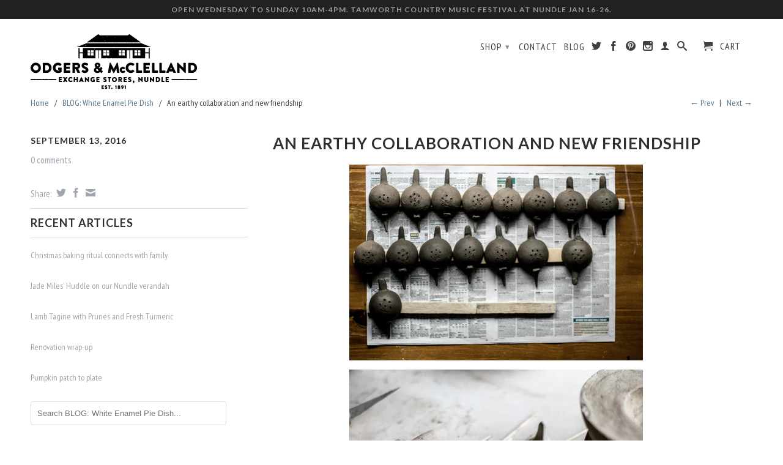

--- FILE ---
content_type: text/html; charset=utf-8
request_url: https://www.exchangestores.com.au/blogs/white-enamel-pie-dish/celebrating-the-ritual-of-tea-making
body_size: 15357
content:
<!DOCTYPE html>
<!--[if lt IE 7 ]><html class="ie ie6" lang="en"> <![endif]-->
<!--[if IE 7 ]><html class="ie ie7" lang="en"> <![endif]-->
<!--[if IE 8 ]><html class="ie ie8" lang="en"> <![endif]-->
<!--[if IE 9 ]><html class="ie ie9" lang="en"> <![endif]-->
<!--[if (gte IE 10)|!(IE)]><!--><html lang="en"> <!--<![endif]-->
  <head>
    <meta name="facebook-domain-verification" content="ncqi58v95mrec5b5cxcm88wkcaolh7" />
    <meta name="facebook-domain-verification" content="uzliqbfn93hyi4gac6hg009098joiu" />
    <meta charset="utf-8">
    <meta http-equiv="cleartype" content="on">
    <meta name="robots" content="index,follow">
      
           
    <title>An earthy collaboration and new friendship - Odgers and McClelland Exchange Stores</title>
    
    
      <meta name="description" content="Tamworth potter Sasha Jury-Radford sits at a table in her home studio, making the most of the natural light from the window, rolling, pressing, and carving chocolate coloured clay with earth stained hands into ceramic tea strainers. We joke that the upside-down mound shapes resemble tortoise shells, or, right side up, " />
    

    <!-- Custom Fonts -->
    <link href="//fonts.googleapis.com/css?family=.|Lato:light,normal,bold|Lato:light,normal,bold|PT+Sans+Narrow:light,normal,bold|PT+Sans+Narrow:light,normal,bold" rel="stylesheet" type="text/css" />

    

<meta name="author" content="Odgers and McClelland Exchange Stores">
<meta property="og:url" content="https://www.exchangestores.com.au/blogs/white-enamel-pie-dish/celebrating-the-ritual-of-tea-making">
<meta property="og:site_name" content="Odgers and McClelland Exchange Stores">


  <meta property="og:type" content="article">
  <meta property="og:title" content="An earthy collaboration and new friendship">
  
  
    
    
    
      <meta property="og:image" content="http://cdn.shopify.com/s/files/1/0891/3558/files/Spring2016_Sasha_Jury-Radford1_large.jpg?v=1473814093">
      <meta property="og:image:secure_url" content="https://cdn.shopify.com/s/files/1/0891/3558/files/Spring2016_Sasha_Jury-Radford1_large.jpg?v=1473814093">
    
  


  <meta property="og:description" content="Tamworth potter Sasha Jury-Radford sits at a table in her home studio, making the most of the natural light from the window, rolling, pressing, and carving chocolate coloured clay with earth stained hands into ceramic tea strainers. We joke that the upside-down mound shapes resemble tortoise shells, or, right side up, ">





  <meta name="twitter:site" content="@shopify">


  <meta name="twitter:card" content="summary">
  <meta name="twitter:title" content="An earthy collaboration and new friendship">
  <meta name="twitter:description" content="


Tamworth potter Sasha Jury-Radford sits at a table in her home studio, making the most of the natural light from the window, rolling, pressing, and carving chocolate coloured clay with earth stained hands into ceramic tea strainers. We joke that the upside-down mound shapes resemble tortoise shells, or, right side up, a squadron of planes about to take off. Sasha and I met when she contacted the store to order Robert Gordon organic swatch mugs. I had admired Sasha&#39;s work for some time, but this was our first opportunity to talk. When I delivered Sasha&#39;s mugs I asked if she was interested in collaborating to make ceramic tea strainers.">
  
  
    
    
    
    <meta property="twitter:image" content="http://cdn.shopify.com/s/files/1/0891/3558/files/Spring2016_Sasha_Jury-Radford1_large.jpg?v=1473814093">
    
  


    
    

    <!-- Mobile Specific Metas -->
    <meta name="HandheldFriendly" content="True">
    <meta name="MobileOptimized" content="320">
    <meta name="viewport" content="width=device-width, initial-scale=1, maximum-scale=1"> 

    <!-- Stylesheets for Retina 3.0 -->
    <link href="//www.exchangestores.com.au/cdn/shop/t/3/assets/styles.scss.css?v=130104938837022125631768211277" rel="stylesheet" type="text/css" media="all" />
    <!--[if lte IE 9]>
      <link href="//www.exchangestores.com.au/cdn/shop/t/3/assets/ie.css?v=16370617434440559491488422907" rel="stylesheet" type="text/css" media="all" />
    <![endif]-->
    <!--[if lte IE 7]>
      <script src="//www.exchangestores.com.au/cdn/shop/t/3/assets/lte-ie7.js?v=163036231798125265921488422901" type="text/javascript"></script>
    <![endif]-->

    <link rel="shortcut icon" type="image/x-icon" href="//www.exchangestores.com.au/cdn/shop/t/3/assets/favicon.png?v=72431039294396198411488422899">
    <link rel="canonical" href="https://www.exchangestores.com.au/blogs/white-enamel-pie-dish/celebrating-the-ritual-of-tea-making" />
    
    

    <!-- jQuery and jQuery fallback -->
    <script src="//ajax.googleapis.com/ajax/libs/jquery/1.11.2/jquery.min.js"></script>
    <script>window.jQuery || document.write("<script src='//www.exchangestores.com.au/cdn/shop/t/3/assets/jquery.min.js?v=137856824382255512321488422901'>\x3C/script>")</script>
    <script src="//www.exchangestores.com.au/cdn/shop/t/3/assets/app.js?v=174371007245868326001488481443" type="text/javascript"></script>
    <script src="//www.exchangestores.com.au/cdn/shop/t/3/assets/cloudzoom.js?v=143460180462419703841488422899" type="text/javascript"></script>
    <script src="//www.exchangestores.com.au/cdn/shopifycloud/storefront/assets/themes_support/option_selection-b017cd28.js" type="text/javascript"></script>        
    <script>window.performance && window.performance.mark && window.performance.mark('shopify.content_for_header.start');</script><meta name="facebook-domain-verification" content="ncqi58v95mrec5b5cxcm88wkcaolh7">
<meta name="facebook-domain-verification" content="uzliqbfn93hyi4gac6hg009098joiu">
<meta id="shopify-digital-wallet" name="shopify-digital-wallet" content="/8913558/digital_wallets/dialog">
<meta name="shopify-checkout-api-token" content="71523699df68851e388a2cbd031ff042">
<meta id="in-context-paypal-metadata" data-shop-id="8913558" data-venmo-supported="false" data-environment="production" data-locale="en_US" data-paypal-v4="true" data-currency="AUD">
<link rel="alternate" type="application/atom+xml" title="Feed" href="http://feeds.feedburner.com/OdgersAndMcclellandExchangeStores-BlogWhiteEnamelPieDish" />
<script async="async" src="/checkouts/internal/preloads.js?locale=en-AU"></script>
<link rel="preconnect" href="https://shop.app" crossorigin="anonymous">
<script async="async" src="https://shop.app/checkouts/internal/preloads.js?locale=en-AU&shop_id=8913558" crossorigin="anonymous"></script>
<script id="shopify-features" type="application/json">{"accessToken":"71523699df68851e388a2cbd031ff042","betas":["rich-media-storefront-analytics"],"domain":"www.exchangestores.com.au","predictiveSearch":true,"shopId":8913558,"locale":"en"}</script>
<script>var Shopify = Shopify || {};
Shopify.shop = "odgers-and-mcclelland-exchange-stores.myshopify.com";
Shopify.locale = "en";
Shopify.currency = {"active":"AUD","rate":"1.0"};
Shopify.country = "AU";
Shopify.theme = {"name":"Copy of Retina","id":161452803,"schema_name":null,"schema_version":null,"theme_store_id":601,"role":"main"};
Shopify.theme.handle = "null";
Shopify.theme.style = {"id":null,"handle":null};
Shopify.cdnHost = "www.exchangestores.com.au/cdn";
Shopify.routes = Shopify.routes || {};
Shopify.routes.root = "/";</script>
<script type="module">!function(o){(o.Shopify=o.Shopify||{}).modules=!0}(window);</script>
<script>!function(o){function n(){var o=[];function n(){o.push(Array.prototype.slice.apply(arguments))}return n.q=o,n}var t=o.Shopify=o.Shopify||{};t.loadFeatures=n(),t.autoloadFeatures=n()}(window);</script>
<script>
  window.ShopifyPay = window.ShopifyPay || {};
  window.ShopifyPay.apiHost = "shop.app\/pay";
  window.ShopifyPay.redirectState = null;
</script>
<script id="shop-js-analytics" type="application/json">{"pageType":"article"}</script>
<script defer="defer" async type="module" src="//www.exchangestores.com.au/cdn/shopifycloud/shop-js/modules/v2/client.init-shop-cart-sync_C5BV16lS.en.esm.js"></script>
<script defer="defer" async type="module" src="//www.exchangestores.com.au/cdn/shopifycloud/shop-js/modules/v2/chunk.common_CygWptCX.esm.js"></script>
<script type="module">
  await import("//www.exchangestores.com.au/cdn/shopifycloud/shop-js/modules/v2/client.init-shop-cart-sync_C5BV16lS.en.esm.js");
await import("//www.exchangestores.com.au/cdn/shopifycloud/shop-js/modules/v2/chunk.common_CygWptCX.esm.js");

  window.Shopify.SignInWithShop?.initShopCartSync?.({"fedCMEnabled":true,"windoidEnabled":true});

</script>
<script>
  window.Shopify = window.Shopify || {};
  if (!window.Shopify.featureAssets) window.Shopify.featureAssets = {};
  window.Shopify.featureAssets['shop-js'] = {"shop-cart-sync":["modules/v2/client.shop-cart-sync_ZFArdW7E.en.esm.js","modules/v2/chunk.common_CygWptCX.esm.js"],"init-fed-cm":["modules/v2/client.init-fed-cm_CmiC4vf6.en.esm.js","modules/v2/chunk.common_CygWptCX.esm.js"],"shop-button":["modules/v2/client.shop-button_tlx5R9nI.en.esm.js","modules/v2/chunk.common_CygWptCX.esm.js"],"shop-cash-offers":["modules/v2/client.shop-cash-offers_DOA2yAJr.en.esm.js","modules/v2/chunk.common_CygWptCX.esm.js","modules/v2/chunk.modal_D71HUcav.esm.js"],"init-windoid":["modules/v2/client.init-windoid_sURxWdc1.en.esm.js","modules/v2/chunk.common_CygWptCX.esm.js"],"shop-toast-manager":["modules/v2/client.shop-toast-manager_ClPi3nE9.en.esm.js","modules/v2/chunk.common_CygWptCX.esm.js"],"init-shop-email-lookup-coordinator":["modules/v2/client.init-shop-email-lookup-coordinator_B8hsDcYM.en.esm.js","modules/v2/chunk.common_CygWptCX.esm.js"],"init-shop-cart-sync":["modules/v2/client.init-shop-cart-sync_C5BV16lS.en.esm.js","modules/v2/chunk.common_CygWptCX.esm.js"],"avatar":["modules/v2/client.avatar_BTnouDA3.en.esm.js"],"pay-button":["modules/v2/client.pay-button_FdsNuTd3.en.esm.js","modules/v2/chunk.common_CygWptCX.esm.js"],"init-customer-accounts":["modules/v2/client.init-customer-accounts_DxDtT_ad.en.esm.js","modules/v2/client.shop-login-button_C5VAVYt1.en.esm.js","modules/v2/chunk.common_CygWptCX.esm.js","modules/v2/chunk.modal_D71HUcav.esm.js"],"init-shop-for-new-customer-accounts":["modules/v2/client.init-shop-for-new-customer-accounts_ChsxoAhi.en.esm.js","modules/v2/client.shop-login-button_C5VAVYt1.en.esm.js","modules/v2/chunk.common_CygWptCX.esm.js","modules/v2/chunk.modal_D71HUcav.esm.js"],"shop-login-button":["modules/v2/client.shop-login-button_C5VAVYt1.en.esm.js","modules/v2/chunk.common_CygWptCX.esm.js","modules/v2/chunk.modal_D71HUcav.esm.js"],"init-customer-accounts-sign-up":["modules/v2/client.init-customer-accounts-sign-up_CPSyQ0Tj.en.esm.js","modules/v2/client.shop-login-button_C5VAVYt1.en.esm.js","modules/v2/chunk.common_CygWptCX.esm.js","modules/v2/chunk.modal_D71HUcav.esm.js"],"shop-follow-button":["modules/v2/client.shop-follow-button_Cva4Ekp9.en.esm.js","modules/v2/chunk.common_CygWptCX.esm.js","modules/v2/chunk.modal_D71HUcav.esm.js"],"checkout-modal":["modules/v2/client.checkout-modal_BPM8l0SH.en.esm.js","modules/v2/chunk.common_CygWptCX.esm.js","modules/v2/chunk.modal_D71HUcav.esm.js"],"lead-capture":["modules/v2/client.lead-capture_Bi8yE_yS.en.esm.js","modules/v2/chunk.common_CygWptCX.esm.js","modules/v2/chunk.modal_D71HUcav.esm.js"],"shop-login":["modules/v2/client.shop-login_D6lNrXab.en.esm.js","modules/v2/chunk.common_CygWptCX.esm.js","modules/v2/chunk.modal_D71HUcav.esm.js"],"payment-terms":["modules/v2/client.payment-terms_CZxnsJam.en.esm.js","modules/v2/chunk.common_CygWptCX.esm.js","modules/v2/chunk.modal_D71HUcav.esm.js"]};
</script>
<script id="__st">var __st={"a":8913558,"offset":-18000,"reqid":"2d678a9e-0a96-4731-ad9a-ab6762e385c8-1768598907","pageurl":"www.exchangestores.com.au\/blogs\/white-enamel-pie-dish\/celebrating-the-ritual-of-tea-making","s":"articles-152284739","u":"a6537763fe0e","p":"article","rtyp":"article","rid":152284739};</script>
<script>window.ShopifyPaypalV4VisibilityTracking = true;</script>
<script id="captcha-bootstrap">!function(){'use strict';const t='contact',e='account',n='new_comment',o=[[t,t],['blogs',n],['comments',n],[t,'customer']],c=[[e,'customer_login'],[e,'guest_login'],[e,'recover_customer_password'],[e,'create_customer']],r=t=>t.map((([t,e])=>`form[action*='/${t}']:not([data-nocaptcha='true']) input[name='form_type'][value='${e}']`)).join(','),a=t=>()=>t?[...document.querySelectorAll(t)].map((t=>t.form)):[];function s(){const t=[...o],e=r(t);return a(e)}const i='password',u='form_key',d=['recaptcha-v3-token','g-recaptcha-response','h-captcha-response',i],f=()=>{try{return window.sessionStorage}catch{return}},m='__shopify_v',_=t=>t.elements[u];function p(t,e,n=!1){try{const o=window.sessionStorage,c=JSON.parse(o.getItem(e)),{data:r}=function(t){const{data:e,action:n}=t;return t[m]||n?{data:e,action:n}:{data:t,action:n}}(c);for(const[e,n]of Object.entries(r))t.elements[e]&&(t.elements[e].value=n);n&&o.removeItem(e)}catch(o){console.error('form repopulation failed',{error:o})}}const l='form_type',E='cptcha';function T(t){t.dataset[E]=!0}const w=window,h=w.document,L='Shopify',v='ce_forms',y='captcha';let A=!1;((t,e)=>{const n=(g='f06e6c50-85a8-45c8-87d0-21a2b65856fe',I='https://cdn.shopify.com/shopifycloud/storefront-forms-hcaptcha/ce_storefront_forms_captcha_hcaptcha.v1.5.2.iife.js',D={infoText:'Protected by hCaptcha',privacyText:'Privacy',termsText:'Terms'},(t,e,n)=>{const o=w[L][v],c=o.bindForm;if(c)return c(t,g,e,D).then(n);var r;o.q.push([[t,g,e,D],n]),r=I,A||(h.body.append(Object.assign(h.createElement('script'),{id:'captcha-provider',async:!0,src:r})),A=!0)});var g,I,D;w[L]=w[L]||{},w[L][v]=w[L][v]||{},w[L][v].q=[],w[L][y]=w[L][y]||{},w[L][y].protect=function(t,e){n(t,void 0,e),T(t)},Object.freeze(w[L][y]),function(t,e,n,w,h,L){const[v,y,A,g]=function(t,e,n){const i=e?o:[],u=t?c:[],d=[...i,...u],f=r(d),m=r(i),_=r(d.filter((([t,e])=>n.includes(e))));return[a(f),a(m),a(_),s()]}(w,h,L),I=t=>{const e=t.target;return e instanceof HTMLFormElement?e:e&&e.form},D=t=>v().includes(t);t.addEventListener('submit',(t=>{const e=I(t);if(!e)return;const n=D(e)&&!e.dataset.hcaptchaBound&&!e.dataset.recaptchaBound,o=_(e),c=g().includes(e)&&(!o||!o.value);(n||c)&&t.preventDefault(),c&&!n&&(function(t){try{if(!f())return;!function(t){const e=f();if(!e)return;const n=_(t);if(!n)return;const o=n.value;o&&e.removeItem(o)}(t);const e=Array.from(Array(32),(()=>Math.random().toString(36)[2])).join('');!function(t,e){_(t)||t.append(Object.assign(document.createElement('input'),{type:'hidden',name:u})),t.elements[u].value=e}(t,e),function(t,e){const n=f();if(!n)return;const o=[...t.querySelectorAll(`input[type='${i}']`)].map((({name:t})=>t)),c=[...d,...o],r={};for(const[a,s]of new FormData(t).entries())c.includes(a)||(r[a]=s);n.setItem(e,JSON.stringify({[m]:1,action:t.action,data:r}))}(t,e)}catch(e){console.error('failed to persist form',e)}}(e),e.submit())}));const S=(t,e)=>{t&&!t.dataset[E]&&(n(t,e.some((e=>e===t))),T(t))};for(const o of['focusin','change'])t.addEventListener(o,(t=>{const e=I(t);D(e)&&S(e,y())}));const B=e.get('form_key'),M=e.get(l),P=B&&M;t.addEventListener('DOMContentLoaded',(()=>{const t=y();if(P)for(const e of t)e.elements[l].value===M&&p(e,B);[...new Set([...A(),...v().filter((t=>'true'===t.dataset.shopifyCaptcha))])].forEach((e=>S(e,t)))}))}(h,new URLSearchParams(w.location.search),n,t,e,['guest_login'])})(!0,!0)}();</script>
<script integrity="sha256-4kQ18oKyAcykRKYeNunJcIwy7WH5gtpwJnB7kiuLZ1E=" data-source-attribution="shopify.loadfeatures" defer="defer" src="//www.exchangestores.com.au/cdn/shopifycloud/storefront/assets/storefront/load_feature-a0a9edcb.js" crossorigin="anonymous"></script>
<script crossorigin="anonymous" defer="defer" src="//www.exchangestores.com.au/cdn/shopifycloud/storefront/assets/shopify_pay/storefront-65b4c6d7.js?v=20250812"></script>
<script data-source-attribution="shopify.dynamic_checkout.dynamic.init">var Shopify=Shopify||{};Shopify.PaymentButton=Shopify.PaymentButton||{isStorefrontPortableWallets:!0,init:function(){window.Shopify.PaymentButton.init=function(){};var t=document.createElement("script");t.src="https://www.exchangestores.com.au/cdn/shopifycloud/portable-wallets/latest/portable-wallets.en.js",t.type="module",document.head.appendChild(t)}};
</script>
<script data-source-attribution="shopify.dynamic_checkout.buyer_consent">
  function portableWalletsHideBuyerConsent(e){var t=document.getElementById("shopify-buyer-consent"),n=document.getElementById("shopify-subscription-policy-button");t&&n&&(t.classList.add("hidden"),t.setAttribute("aria-hidden","true"),n.removeEventListener("click",e))}function portableWalletsShowBuyerConsent(e){var t=document.getElementById("shopify-buyer-consent"),n=document.getElementById("shopify-subscription-policy-button");t&&n&&(t.classList.remove("hidden"),t.removeAttribute("aria-hidden"),n.addEventListener("click",e))}window.Shopify?.PaymentButton&&(window.Shopify.PaymentButton.hideBuyerConsent=portableWalletsHideBuyerConsent,window.Shopify.PaymentButton.showBuyerConsent=portableWalletsShowBuyerConsent);
</script>
<script data-source-attribution="shopify.dynamic_checkout.cart.bootstrap">document.addEventListener("DOMContentLoaded",(function(){function t(){return document.querySelector("shopify-accelerated-checkout-cart, shopify-accelerated-checkout")}if(t())Shopify.PaymentButton.init();else{new MutationObserver((function(e,n){t()&&(Shopify.PaymentButton.init(),n.disconnect())})).observe(document.body,{childList:!0,subtree:!0})}}));
</script>
<link id="shopify-accelerated-checkout-styles" rel="stylesheet" media="screen" href="https://www.exchangestores.com.au/cdn/shopifycloud/portable-wallets/latest/accelerated-checkout-backwards-compat.css" crossorigin="anonymous">
<style id="shopify-accelerated-checkout-cart">
        #shopify-buyer-consent {
  margin-top: 1em;
  display: inline-block;
  width: 100%;
}

#shopify-buyer-consent.hidden {
  display: none;
}

#shopify-subscription-policy-button {
  background: none;
  border: none;
  padding: 0;
  text-decoration: underline;
  font-size: inherit;
  cursor: pointer;
}

#shopify-subscription-policy-button::before {
  box-shadow: none;
}

      </style>

<script>window.performance && window.performance.mark && window.performance.mark('shopify.content_for_header.end');</script>
  <link href="https://monorail-edge.shopifysvc.com" rel="dns-prefetch">
<script>(function(){if ("sendBeacon" in navigator && "performance" in window) {try {var session_token_from_headers = performance.getEntriesByType('navigation')[0].serverTiming.find(x => x.name == '_s').description;} catch {var session_token_from_headers = undefined;}var session_cookie_matches = document.cookie.match(/_shopify_s=([^;]*)/);var session_token_from_cookie = session_cookie_matches && session_cookie_matches.length === 2 ? session_cookie_matches[1] : "";var session_token = session_token_from_headers || session_token_from_cookie || "";function handle_abandonment_event(e) {var entries = performance.getEntries().filter(function(entry) {return /monorail-edge.shopifysvc.com/.test(entry.name);});if (!window.abandonment_tracked && entries.length === 0) {window.abandonment_tracked = true;var currentMs = Date.now();var navigation_start = performance.timing.navigationStart;var payload = {shop_id: 8913558,url: window.location.href,navigation_start,duration: currentMs - navigation_start,session_token,page_type: "article"};window.navigator.sendBeacon("https://monorail-edge.shopifysvc.com/v1/produce", JSON.stringify({schema_id: "online_store_buyer_site_abandonment/1.1",payload: payload,metadata: {event_created_at_ms: currentMs,event_sent_at_ms: currentMs}}));}}window.addEventListener('pagehide', handle_abandonment_event);}}());</script>
<script id="web-pixels-manager-setup">(function e(e,d,r,n,o){if(void 0===o&&(o={}),!Boolean(null===(a=null===(i=window.Shopify)||void 0===i?void 0:i.analytics)||void 0===a?void 0:a.replayQueue)){var i,a;window.Shopify=window.Shopify||{};var t=window.Shopify;t.analytics=t.analytics||{};var s=t.analytics;s.replayQueue=[],s.publish=function(e,d,r){return s.replayQueue.push([e,d,r]),!0};try{self.performance.mark("wpm:start")}catch(e){}var l=function(){var e={modern:/Edge?\/(1{2}[4-9]|1[2-9]\d|[2-9]\d{2}|\d{4,})\.\d+(\.\d+|)|Firefox\/(1{2}[4-9]|1[2-9]\d|[2-9]\d{2}|\d{4,})\.\d+(\.\d+|)|Chrom(ium|e)\/(9{2}|\d{3,})\.\d+(\.\d+|)|(Maci|X1{2}).+ Version\/(15\.\d+|(1[6-9]|[2-9]\d|\d{3,})\.\d+)([,.]\d+|)( \(\w+\)|)( Mobile\/\w+|) Safari\/|Chrome.+OPR\/(9{2}|\d{3,})\.\d+\.\d+|(CPU[ +]OS|iPhone[ +]OS|CPU[ +]iPhone|CPU IPhone OS|CPU iPad OS)[ +]+(15[._]\d+|(1[6-9]|[2-9]\d|\d{3,})[._]\d+)([._]\d+|)|Android:?[ /-](13[3-9]|1[4-9]\d|[2-9]\d{2}|\d{4,})(\.\d+|)(\.\d+|)|Android.+Firefox\/(13[5-9]|1[4-9]\d|[2-9]\d{2}|\d{4,})\.\d+(\.\d+|)|Android.+Chrom(ium|e)\/(13[3-9]|1[4-9]\d|[2-9]\d{2}|\d{4,})\.\d+(\.\d+|)|SamsungBrowser\/([2-9]\d|\d{3,})\.\d+/,legacy:/Edge?\/(1[6-9]|[2-9]\d|\d{3,})\.\d+(\.\d+|)|Firefox\/(5[4-9]|[6-9]\d|\d{3,})\.\d+(\.\d+|)|Chrom(ium|e)\/(5[1-9]|[6-9]\d|\d{3,})\.\d+(\.\d+|)([\d.]+$|.*Safari\/(?![\d.]+ Edge\/[\d.]+$))|(Maci|X1{2}).+ Version\/(10\.\d+|(1[1-9]|[2-9]\d|\d{3,})\.\d+)([,.]\d+|)( \(\w+\)|)( Mobile\/\w+|) Safari\/|Chrome.+OPR\/(3[89]|[4-9]\d|\d{3,})\.\d+\.\d+|(CPU[ +]OS|iPhone[ +]OS|CPU[ +]iPhone|CPU IPhone OS|CPU iPad OS)[ +]+(10[._]\d+|(1[1-9]|[2-9]\d|\d{3,})[._]\d+)([._]\d+|)|Android:?[ /-](13[3-9]|1[4-9]\d|[2-9]\d{2}|\d{4,})(\.\d+|)(\.\d+|)|Mobile Safari.+OPR\/([89]\d|\d{3,})\.\d+\.\d+|Android.+Firefox\/(13[5-9]|1[4-9]\d|[2-9]\d{2}|\d{4,})\.\d+(\.\d+|)|Android.+Chrom(ium|e)\/(13[3-9]|1[4-9]\d|[2-9]\d{2}|\d{4,})\.\d+(\.\d+|)|Android.+(UC? ?Browser|UCWEB|U3)[ /]?(15\.([5-9]|\d{2,})|(1[6-9]|[2-9]\d|\d{3,})\.\d+)\.\d+|SamsungBrowser\/(5\.\d+|([6-9]|\d{2,})\.\d+)|Android.+MQ{2}Browser\/(14(\.(9|\d{2,})|)|(1[5-9]|[2-9]\d|\d{3,})(\.\d+|))(\.\d+|)|K[Aa][Ii]OS\/(3\.\d+|([4-9]|\d{2,})\.\d+)(\.\d+|)/},d=e.modern,r=e.legacy,n=navigator.userAgent;return n.match(d)?"modern":n.match(r)?"legacy":"unknown"}(),u="modern"===l?"modern":"legacy",c=(null!=n?n:{modern:"",legacy:""})[u],f=function(e){return[e.baseUrl,"/wpm","/b",e.hashVersion,"modern"===e.buildTarget?"m":"l",".js"].join("")}({baseUrl:d,hashVersion:r,buildTarget:u}),m=function(e){var d=e.version,r=e.bundleTarget,n=e.surface,o=e.pageUrl,i=e.monorailEndpoint;return{emit:function(e){var a=e.status,t=e.errorMsg,s=(new Date).getTime(),l=JSON.stringify({metadata:{event_sent_at_ms:s},events:[{schema_id:"web_pixels_manager_load/3.1",payload:{version:d,bundle_target:r,page_url:o,status:a,surface:n,error_msg:t},metadata:{event_created_at_ms:s}}]});if(!i)return console&&console.warn&&console.warn("[Web Pixels Manager] No Monorail endpoint provided, skipping logging."),!1;try{return self.navigator.sendBeacon.bind(self.navigator)(i,l)}catch(e){}var u=new XMLHttpRequest;try{return u.open("POST",i,!0),u.setRequestHeader("Content-Type","text/plain"),u.send(l),!0}catch(e){return console&&console.warn&&console.warn("[Web Pixels Manager] Got an unhandled error while logging to Monorail."),!1}}}}({version:r,bundleTarget:l,surface:e.surface,pageUrl:self.location.href,monorailEndpoint:e.monorailEndpoint});try{o.browserTarget=l,function(e){var d=e.src,r=e.async,n=void 0===r||r,o=e.onload,i=e.onerror,a=e.sri,t=e.scriptDataAttributes,s=void 0===t?{}:t,l=document.createElement("script"),u=document.querySelector("head"),c=document.querySelector("body");if(l.async=n,l.src=d,a&&(l.integrity=a,l.crossOrigin="anonymous"),s)for(var f in s)if(Object.prototype.hasOwnProperty.call(s,f))try{l.dataset[f]=s[f]}catch(e){}if(o&&l.addEventListener("load",o),i&&l.addEventListener("error",i),u)u.appendChild(l);else{if(!c)throw new Error("Did not find a head or body element to append the script");c.appendChild(l)}}({src:f,async:!0,onload:function(){if(!function(){var e,d;return Boolean(null===(d=null===(e=window.Shopify)||void 0===e?void 0:e.analytics)||void 0===d?void 0:d.initialized)}()){var d=window.webPixelsManager.init(e)||void 0;if(d){var r=window.Shopify.analytics;r.replayQueue.forEach((function(e){var r=e[0],n=e[1],o=e[2];d.publishCustomEvent(r,n,o)})),r.replayQueue=[],r.publish=d.publishCustomEvent,r.visitor=d.visitor,r.initialized=!0}}},onerror:function(){return m.emit({status:"failed",errorMsg:"".concat(f," has failed to load")})},sri:function(e){var d=/^sha384-[A-Za-z0-9+/=]+$/;return"string"==typeof e&&d.test(e)}(c)?c:"",scriptDataAttributes:o}),m.emit({status:"loading"})}catch(e){m.emit({status:"failed",errorMsg:(null==e?void 0:e.message)||"Unknown error"})}}})({shopId: 8913558,storefrontBaseUrl: "https://www.exchangestores.com.au",extensionsBaseUrl: "https://extensions.shopifycdn.com/cdn/shopifycloud/web-pixels-manager",monorailEndpoint: "https://monorail-edge.shopifysvc.com/unstable/produce_batch",surface: "storefront-renderer",enabledBetaFlags: ["2dca8a86"],webPixelsConfigList: [{"id":"221872181","configuration":"{\"pixel_id\":\"4324651090906226\",\"pixel_type\":\"facebook_pixel\",\"metaapp_system_user_token\":\"-\"}","eventPayloadVersion":"v1","runtimeContext":"OPEN","scriptVersion":"ca16bc87fe92b6042fbaa3acc2fbdaa6","type":"APP","apiClientId":2329312,"privacyPurposes":["ANALYTICS","MARKETING","SALE_OF_DATA"],"dataSharingAdjustments":{"protectedCustomerApprovalScopes":["read_customer_address","read_customer_email","read_customer_name","read_customer_personal_data","read_customer_phone"]}},{"id":"shopify-app-pixel","configuration":"{}","eventPayloadVersion":"v1","runtimeContext":"STRICT","scriptVersion":"0450","apiClientId":"shopify-pixel","type":"APP","privacyPurposes":["ANALYTICS","MARKETING"]},{"id":"shopify-custom-pixel","eventPayloadVersion":"v1","runtimeContext":"LAX","scriptVersion":"0450","apiClientId":"shopify-pixel","type":"CUSTOM","privacyPurposes":["ANALYTICS","MARKETING"]}],isMerchantRequest: false,initData: {"shop":{"name":"Odgers and McClelland Exchange Stores","paymentSettings":{"currencyCode":"AUD"},"myshopifyDomain":"odgers-and-mcclelland-exchange-stores.myshopify.com","countryCode":"AU","storefrontUrl":"https:\/\/www.exchangestores.com.au"},"customer":null,"cart":null,"checkout":null,"productVariants":[],"purchasingCompany":null},},"https://www.exchangestores.com.au/cdn","fcfee988w5aeb613cpc8e4bc33m6693e112",{"modern":"","legacy":""},{"shopId":"8913558","storefrontBaseUrl":"https:\/\/www.exchangestores.com.au","extensionBaseUrl":"https:\/\/extensions.shopifycdn.com\/cdn\/shopifycloud\/web-pixels-manager","surface":"storefront-renderer","enabledBetaFlags":"[\"2dca8a86\"]","isMerchantRequest":"false","hashVersion":"fcfee988w5aeb613cpc8e4bc33m6693e112","publish":"custom","events":"[[\"page_viewed\",{}]]"});</script><script>
  window.ShopifyAnalytics = window.ShopifyAnalytics || {};
  window.ShopifyAnalytics.meta = window.ShopifyAnalytics.meta || {};
  window.ShopifyAnalytics.meta.currency = 'AUD';
  var meta = {"page":{"pageType":"article","resourceType":"article","resourceId":152284739,"requestId":"2d678a9e-0a96-4731-ad9a-ab6762e385c8-1768598907"}};
  for (var attr in meta) {
    window.ShopifyAnalytics.meta[attr] = meta[attr];
  }
</script>
<script class="analytics">
  (function () {
    var customDocumentWrite = function(content) {
      var jquery = null;

      if (window.jQuery) {
        jquery = window.jQuery;
      } else if (window.Checkout && window.Checkout.$) {
        jquery = window.Checkout.$;
      }

      if (jquery) {
        jquery('body').append(content);
      }
    };

    var hasLoggedConversion = function(token) {
      if (token) {
        return document.cookie.indexOf('loggedConversion=' + token) !== -1;
      }
      return false;
    }

    var setCookieIfConversion = function(token) {
      if (token) {
        var twoMonthsFromNow = new Date(Date.now());
        twoMonthsFromNow.setMonth(twoMonthsFromNow.getMonth() + 2);

        document.cookie = 'loggedConversion=' + token + '; expires=' + twoMonthsFromNow;
      }
    }

    var trekkie = window.ShopifyAnalytics.lib = window.trekkie = window.trekkie || [];
    if (trekkie.integrations) {
      return;
    }
    trekkie.methods = [
      'identify',
      'page',
      'ready',
      'track',
      'trackForm',
      'trackLink'
    ];
    trekkie.factory = function(method) {
      return function() {
        var args = Array.prototype.slice.call(arguments);
        args.unshift(method);
        trekkie.push(args);
        return trekkie;
      };
    };
    for (var i = 0; i < trekkie.methods.length; i++) {
      var key = trekkie.methods[i];
      trekkie[key] = trekkie.factory(key);
    }
    trekkie.load = function(config) {
      trekkie.config = config || {};
      trekkie.config.initialDocumentCookie = document.cookie;
      var first = document.getElementsByTagName('script')[0];
      var script = document.createElement('script');
      script.type = 'text/javascript';
      script.onerror = function(e) {
        var scriptFallback = document.createElement('script');
        scriptFallback.type = 'text/javascript';
        scriptFallback.onerror = function(error) {
                var Monorail = {
      produce: function produce(monorailDomain, schemaId, payload) {
        var currentMs = new Date().getTime();
        var event = {
          schema_id: schemaId,
          payload: payload,
          metadata: {
            event_created_at_ms: currentMs,
            event_sent_at_ms: currentMs
          }
        };
        return Monorail.sendRequest("https://" + monorailDomain + "/v1/produce", JSON.stringify(event));
      },
      sendRequest: function sendRequest(endpointUrl, payload) {
        // Try the sendBeacon API
        if (window && window.navigator && typeof window.navigator.sendBeacon === 'function' && typeof window.Blob === 'function' && !Monorail.isIos12()) {
          var blobData = new window.Blob([payload], {
            type: 'text/plain'
          });

          if (window.navigator.sendBeacon(endpointUrl, blobData)) {
            return true;
          } // sendBeacon was not successful

        } // XHR beacon

        var xhr = new XMLHttpRequest();

        try {
          xhr.open('POST', endpointUrl);
          xhr.setRequestHeader('Content-Type', 'text/plain');
          xhr.send(payload);
        } catch (e) {
          console.log(e);
        }

        return false;
      },
      isIos12: function isIos12() {
        return window.navigator.userAgent.lastIndexOf('iPhone; CPU iPhone OS 12_') !== -1 || window.navigator.userAgent.lastIndexOf('iPad; CPU OS 12_') !== -1;
      }
    };
    Monorail.produce('monorail-edge.shopifysvc.com',
      'trekkie_storefront_load_errors/1.1',
      {shop_id: 8913558,
      theme_id: 161452803,
      app_name: "storefront",
      context_url: window.location.href,
      source_url: "//www.exchangestores.com.au/cdn/s/trekkie.storefront.cd680fe47e6c39ca5d5df5f0a32d569bc48c0f27.min.js"});

        };
        scriptFallback.async = true;
        scriptFallback.src = '//www.exchangestores.com.au/cdn/s/trekkie.storefront.cd680fe47e6c39ca5d5df5f0a32d569bc48c0f27.min.js';
        first.parentNode.insertBefore(scriptFallback, first);
      };
      script.async = true;
      script.src = '//www.exchangestores.com.au/cdn/s/trekkie.storefront.cd680fe47e6c39ca5d5df5f0a32d569bc48c0f27.min.js';
      first.parentNode.insertBefore(script, first);
    };
    trekkie.load(
      {"Trekkie":{"appName":"storefront","development":false,"defaultAttributes":{"shopId":8913558,"isMerchantRequest":null,"themeId":161452803,"themeCityHash":"11431415813298558623","contentLanguage":"en","currency":"AUD","eventMetadataId":"4e382fd4-ccb2-415d-ac46-bef50c7b6ea9"},"isServerSideCookieWritingEnabled":true,"monorailRegion":"shop_domain","enabledBetaFlags":["65f19447"]},"Session Attribution":{},"S2S":{"facebookCapiEnabled":true,"source":"trekkie-storefront-renderer","apiClientId":580111}}
    );

    var loaded = false;
    trekkie.ready(function() {
      if (loaded) return;
      loaded = true;

      window.ShopifyAnalytics.lib = window.trekkie;

      var originalDocumentWrite = document.write;
      document.write = customDocumentWrite;
      try { window.ShopifyAnalytics.merchantGoogleAnalytics.call(this); } catch(error) {};
      document.write = originalDocumentWrite;

      window.ShopifyAnalytics.lib.page(null,{"pageType":"article","resourceType":"article","resourceId":152284739,"requestId":"2d678a9e-0a96-4731-ad9a-ab6762e385c8-1768598907","shopifyEmitted":true});

      var match = window.location.pathname.match(/checkouts\/(.+)\/(thank_you|post_purchase)/)
      var token = match? match[1]: undefined;
      if (!hasLoggedConversion(token)) {
        setCookieIfConversion(token);
        
      }
    });


        var eventsListenerScript = document.createElement('script');
        eventsListenerScript.async = true;
        eventsListenerScript.src = "//www.exchangestores.com.au/cdn/shopifycloud/storefront/assets/shop_events_listener-3da45d37.js";
        document.getElementsByTagName('head')[0].appendChild(eventsListenerScript);

})();</script>
  <script>
  if (!window.ga || (window.ga && typeof window.ga !== 'function')) {
    window.ga = function ga() {
      (window.ga.q = window.ga.q || []).push(arguments);
      if (window.Shopify && window.Shopify.analytics && typeof window.Shopify.analytics.publish === 'function') {
        window.Shopify.analytics.publish("ga_stub_called", {}, {sendTo: "google_osp_migration"});
      }
      console.error("Shopify's Google Analytics stub called with:", Array.from(arguments), "\nSee https://help.shopify.com/manual/promoting-marketing/pixels/pixel-migration#google for more information.");
    };
    if (window.Shopify && window.Shopify.analytics && typeof window.Shopify.analytics.publish === 'function') {
      window.Shopify.analytics.publish("ga_stub_initialized", {}, {sendTo: "google_osp_migration"});
    }
  }
</script>
<script
  defer
  src="https://www.exchangestores.com.au/cdn/shopifycloud/perf-kit/shopify-perf-kit-3.0.4.min.js"
  data-application="storefront-renderer"
  data-shop-id="8913558"
  data-render-region="gcp-us-central1"
  data-page-type="article"
  data-theme-instance-id="161452803"
  data-theme-name=""
  data-theme-version=""
  data-monorail-region="shop_domain"
  data-resource-timing-sampling-rate="10"
  data-shs="true"
  data-shs-beacon="true"
  data-shs-export-with-fetch="true"
  data-shs-logs-sample-rate="1"
  data-shs-beacon-endpoint="https://www.exchangestores.com.au/api/collect"
></script>
</head>
  <body class="article">
    <div>
      <div id="header" class="mm-fixed-top">
        <a href="#nav" class="icon-menu"> <span>Menu</span></a>
        <a href="#cart" class="icon-cart right"> <span>Cart</span></a>
      </div>
      
      <div class="hidden">
        <div id="nav">
          <ul>
            
              
                <li ><a href="/collections">Shop</a>
                  <ul>
                    
                      
                        <li ><a href="/collections/falcon-enamelware">Falcon Enamelware</a></li>
                      
                    
                      
                        <li ><a href="/collections/gardening-tools">Gardening Tools</a></li>
                      
                    
                      
                        <li ><a href="/collections/mason-cash">Mason Cash</a></li>
                      
                    
                      
                        <li ><a href="/collections/opinel">Opinel</a></li>
                      
                    
                      
                        <li ><a href="/collections/redecker">Redecker</a></li>
                      
                    
                      
                        <li ><a href="/collections/fowlers-vacola">Fowlers and Kilner Preserving Supplies</a></li>
                      
                    
                  </ul>
                </li>
              
            
              
                <li ><a href="/pages/contact-us">Contact</a></li>
              
            
              
                <li ><a href="https://www.exchangestores.com.au/blogs/white-enamel-pie-dish">Blog</a></li>
              
            
            
              
                <li>
                  <a href="/account/login" id="customer_login_link">My Account</a>
                </li>
              
            
          </ul>
        </div> 
          
        <form action="/checkout" method="post" id="cart">
          <ul data-money-format="${{amount}}" data-shop-currency="AUD" data-shop-name="Odgers and McClelland Exchange Stores">
            <li class="mm-subtitle"><a class="mm-subclose continue" href="#cart">Continue Shopping</a></li>

            
              <li class="mm-label empty_cart"><a href="/cart">Your Cart is Empty</a></li>
            
          </ul>
        </form>
      </div>

      <div class="header mm-fixed-top header_bar">
        
          <div class="promo_banner">
            Open Wednesday to Sunday 10am-4pm. Tamworth Country Music Festival at Nundle Jan 16-26.
          </div>
        

        <div class="container"> 
          <div class="four columns logo">
            <a href="https://www.exchangestores.com.au" title="Odgers and McClelland Exchange Stores">
              
              <img src="//www.exchangestores.com.au/cdn/shop/t/3/assets/logo.png?v=10445715063494425221488422901" alt="Odgers and McClelland Exchange Stores" data-src="//www.exchangestores.com.au/cdn/shop/t/3/assets/logo.png?v=10445715063494425221488422901" data-src-home="//www.exchangestores.com.au/cdn/shop/t/3/assets/logo_home.png?v=43917055062653952351488422901" />
              
            </a>
          </div>

          <div class="twelve columns nav mobile_hidden">
            <ul class="menu">
              
                

                  
                  
                  
                  

                  <li><a href="/collections" class="sub-menu  ">Shop                     
                    <span class="arrow">▾</span></a> 
                    <div class="dropdown ">
                      <ul>
                        
                        
                        
                          
                          <li><a href="/collections/falcon-enamelware">Falcon Enamelware</a></li>
                          

                          
                        
                          
                          <li><a href="/collections/gardening-tools">Gardening Tools</a></li>
                          

                          
                        
                          
                          <li><a href="/collections/mason-cash">Mason Cash</a></li>
                          

                          
                        
                          
                          <li><a href="/collections/opinel">Opinel</a></li>
                          

                          
                        
                          
                          <li><a href="/collections/redecker">Redecker</a></li>
                          

                          
                        
                          
                          <li><a href="/collections/fowlers-vacola">Fowlers and Kilner Preserving Supplies</a></li>
                          

                          
                        
                      </ul>
                    </div>
                  </li>
                
              
                
                  <li><a href="/pages/contact-us" class="top-link ">Contact</a></li>
                
              
                
                  <li><a href="https://www.exchangestores.com.au/blogs/white-enamel-pie-dish" class="top-link ">Blog</a></li>
                
              
            
              
                
                  <li><a href="https://twitter.com/OandMc1891" title="Odgers and McClelland Exchange Stores on Twitter" rel="me" target="_blank" class="icon-twitter"></a></li>
                
                
                
                  <li><a href="https://www.facebook.com/exchangestoresnundle" title="Odgers and McClelland Exchange Stores on Facebook" rel="me" target="_blank" class="icon-facebook"></a></li>
                
                
                
                
                

                
                
                
                  <li><a href="https://www.pinterest.com/OandMc1891/" title="Odgers and McClelland Exchange Stores on Pinterest" rel="me" target="_blank" class="icon-pinterest"></a></li>
                
                
                
                
                
                
                

                
                  <li><a href="https://instagram.com/exchangestoresnundle/" title="Odgers and McClelland Exchange Stores on Instagram" rel="me" target="_blank" class="icon-instagram"></a></li>
                

                
              
              
                <li>
                  <a href="/account" title="My Account " class="icon-user"></a>
                </li>
              
              
                <li>
                  <a href="/search" title="Search" class="icon-search" id="search-toggle"></a>
                </li>
              
              
              <li>
                <a href="#cart" class="icon-cart cart-button"> <span>Cart</span></a>
              </li>
            </ul>
          </div>
        </div>
      </div>


      
        <div class="container main content"> 
      

      

      
        
  <div class="sixteen columns breadcrumb_text">
    <div class="clearfix breadcrumb">
      <div class="right mobile_hidden">       
        
          <a href="/blogs/white-enamel-pie-dish/foraging-on-the-banks-of-the-peel-river" title="&larr; Prev">&larr; Prev</a>
          &nbsp; | &nbsp;
        

        
          <a href="/blogs/white-enamel-pie-dish/school-holiday-lumberjack-slice" title="Next &rarr;">Next &rarr;</a>
        
      </div>

      <div class="breadcrumb_text" itemscope itemtype="http://schema.org/BreadcrumbList">
        <span itemscope itemtype="http://schema.org/ListItem"><a href="https://www.exchangestores.com.au" title="Odgers and McClelland Exchange Stores" itemprop="item"><span itemprop="name">Home</span></a></span> 
        &nbsp; / &nbsp;
        <span itemscope itemtype="http://schema.org/ListItem"><a href="/blogs/white-enamel-pie-dish" title="BLOG: White Enamel Pie Dish" itemprop="item"><span itemprop="name">BLOG: White Enamel Pie Dish</span></a></span>       
        &nbsp; / &nbsp;
        <span itemscope itemtype="http://schema.org/ListItem">An earthy collaboration and new friendship</span>
      </div>
    </div>
  </div>

  <div class="sixteen columns">
    <div class="five columns alpha omega blog_meta">
      <h6>
        September 13, 2016
      </h6>

      
        <p>
          <a href="/blogs/white-enamel-pie-dish/celebrating-the-ritual-of-tea-making#comments" title="An earthy collaboration and new friendship Comments">0 comments</a>
        </p>
      

      

      <hr />
     
        




  <div class="social_buttons">
    
<span class="social_buttons">
  Share: 

  

  

    <a href="https://twitter.com/intent/tweet?text=Check out An earthy collaboration and new friendship from @shopify: https://www.exchangestores.com.au/blogs/white-enamel-pie-dish/celebrating-the-ritual-of-tea-making" target="_blank" class="icon-twitter" title="Share this on Twitter"></a>

    <a href="https://www.facebook.com/sharer/sharer.php?u=https://www.exchangestores.com.au/blogs/white-enamel-pie-dish/celebrating-the-ritual-of-tea-making" target="_blank" class="icon-facebook" title="Share this on Facebook"></a>

    

    <a href="mailto:?subject=Thought you might like An earthy collaboration and new friendship&amp;body=Hey, I was browsing Odgers and McClelland Exchange Stores and found An earthy collaboration and new friendship. I wanted to share it with you.%0D%0A%0D%0Ahttps://www.exchangestores.com.au/blogs/white-enamel-pie-dish/celebrating-the-ritual-of-tea-making" target="_blank" class="icon-mail" title="Email this to a friend"></a>
</span>


  </div>



      
        <h4 class="sidebar_title" style="margin-top:10px">Recent Articles</h4>
        <ul class="none recent_articles">
          
            <li>
              <a href="/blogs/white-enamel-pie-dish/christmas-baking-urge-kicks-in-for-gatherings-and-gifting" title="Christmas baking ritual connects with family">Christmas baking ritual connects with family</a>
            </li>
          
            <li>
              <a href="/blogs/white-enamel-pie-dish/jade-miles-huddle-on-our-nundle-verandah" title="Jade Miles&#39; Huddle on our Nundle verandah">Jade Miles' Huddle on our Nundle verandah</a>
            </li>
          
            <li>
              <a href="/blogs/white-enamel-pie-dish/lamb-tagine-with-prunes-and-fresh-turmeric" title="Lamb Tagine with Prunes and Fresh Turmeric">Lamb Tagine with Prunes and Fresh Turmeric</a>
            </li>
          
            <li>
              <a href="/blogs/white-enamel-pie-dish/renovation-progress" title="Renovation wrap-up">Renovation wrap-up</a>
            </li>
          
            <li>
              <a href="/blogs/white-enamel-pie-dish/smoky-pumpkin-kidney-bean-and-cavolo-nero-soup" title="Pumpkin patch to plate">Pumpkin patch to plate</a>
            </li>
          
        </ul>
      

      

      <form class="search" action="/search">
        <input type="hidden" name="type" value="article" />
        <input style="width: 90%" type="text" name="q" class="search_box" placeholder="Search BLOG: White Enamel Pie Dish..." value="" autocapitalize="off" autocomplete="off" autocorrect="off" />
      </form>
    </div>

    <div class="ten columns alpha blog_content">
      <h1><a href="/blogs/white-enamel-pie-dish/celebrating-the-ritual-of-tea-making" title="An earthy collaboration and new friendship">An earthy collaboration and new friendship</a></h1>

      <meta charset="utf-8">
<p><img src="//cdn.shopify.com/s/files/1/0891/3558/files/Spring2016_Sasha_Jury-Radford1_large.jpg?v=1473814093" alt="Sasha Jury-Radford ceramic tea strainer" style="display: block; margin-left: auto; margin-right: auto;"></p>
<p><img src="//cdn.shopify.com/s/files/1/0891/3558/files/Spring2016_Sasha_Jury-Radford3_large.jpg?v=1473814205" alt="Sasha Jury-Radford ceramic tea strainer" style="display: block; margin-left: auto; margin-right: auto;"></p>
<meta charset="utf-8">
<p><img src="//cdn.shopify.com/s/files/1/0891/3558/files/Spring2016_Sasha_Jury-Radford6_large.jpg?v=1473814366" alt="Sasha Jury-Radford ceramic tea strainer" style="display: block; margin-left: auto; margin-right: auto;"></p>
<meta charset="utf-8">
<p><img src="//cdn.shopify.com/s/files/1/0891/3558/files/Spring2016_Sasha_Jury-Radford7_large.jpg?v=1473814512" alt="Sasha Jury-Radford ceramic tea strainer" style="display: block; margin-left: auto; margin-right: auto;"></p>
<meta charset="utf-8">
<p><img src="//cdn.shopify.com/s/files/1/0891/3558/files/Spring2016_Sasha_Jury-Radford8_large.jpg?v=1473814560" alt="Sasha Jury-Radford ceramic tea strainer" style="display: block; margin-left: auto; margin-right: auto;"></p>
<p><img src="//cdn.shopify.com/s/files/1/0891/3558/files/Spring2016_Sasha_Jury-Radford4_large.jpg?v=1473814265" alt="Sasha Jury-Radford ceramic tea strainer" style="display: block; margin-left: auto; margin-right: auto;"></p>
<p><img src="//cdn.shopify.com/s/files/1/0891/3558/files/Spring2016_Sasha_Jury-Radford5_large.jpg?v=1473814314" alt="Sasha Jury-Radford ceramic tea strainer" style="display: block; margin-left: auto; margin-right: auto;"></p>
<p><img src="//cdn.shopify.com/s/files/1/0891/3558/files/Spring2016_Sasha_Jury-Radford9_large.jpg?v=1473814606" alt="Sasha Jury-Radford ceramic tea strainer" style="display: block; margin-left: auto; margin-right: auto;"></p>
<meta charset="utf-8">
<p><img src="//cdn.shopify.com/s/files/1/0891/3558/files/Spring2016_Sasha_Jury-Radford12_large.jpg?v=1473821963" alt="Sasha Jury-Radford ceramic tea strainer" style="display: block; margin-left: auto; margin-right: auto;"></p>
<p><img src="//cdn.shopify.com/s/files/1/0891/3558/files/Spring2016_Sasha_Jury-Radford13_large.jpg?v=1473821889" alt="Sasha Jury-Radford ceramic tea strainer" style="display: block; margin-left: auto; margin-right: auto;"></p>
<p><img src="//cdn.shopify.com/s/files/1/0891/3558/files/Spring2016_Sasha_Jury-Radford10_large.jpg?v=1473822034" alt="Sasha Jury-Radford ceramic tea strainer" style="display: block; margin-left: auto; margin-right: auto;"></p>
<p><img src="//cdn.shopify.com/s/files/1/0891/3558/files/Spring2016_Sasha_Jury-Radford11_large.jpg?v=1473822080" alt="Sasha Jury-Radford ceramic tea strainer" style="display: block; margin-left: auto; margin-right: auto;"></p>
<meta charset="utf-8">
<p><img src="//cdn.shopify.com/s/files/1/0891/3558/files/Sasha_Jury_Radford_tea_strainer4_large.jpg?v=1473814720" alt="Sasha Jury-Radford ceramic tea strainer" style="display: block; margin-left: auto; margin-right: auto;"></p>
<meta charset="utf-8">
<p><img src="//cdn.shopify.com/s/files/1/0891/3558/files/Sasha_Jury_Radford_tea_strainer5_large.jpg?v=1473814764" alt="Sasha Jury-Radford ceramic tea strainer" style="display: block; margin-left: auto; margin-right: auto;"></p>
<meta charset="utf-8">
<p><img src="//cdn.shopify.com/s/files/1/0891/3558/files/Sasha_Jury_Radford_tea_strainer1_large.jpg?v=1473814665" alt="Sasha Jury-Radford ceramic tea strainer" style="display: block; margin-left: auto; margin-right: auto;"></p>
<p>Tamworth potter Sasha Jury-Radford sits at a table in her home studio, making the most of the natural light from the window, rolling, pressing, and carving chocolate coloured clay with earth stained hands into ceramic tea strainers.</p>
<p>We joke that the upside-down mound shapes resemble tortoise shells, or, right side up, a squadron of planes about to take off.</p>
<p>Sasha and I met earlier this year when she contacted the store to order Robert Gordon organic swatch mugs. I had admired Sasha's work for some time, but this was our first opportunity to talk. When I delivered Sasha's mugs I asked if she was interested in collaborating to make ceramic tea strainers.</p>
<p>Taking a year off from full-time high school art teaching, Sasha was eager to develop some prototypes. After researching the shape of tea strainers using images, and looking at her own collection she developed a range of samples. We simplified the design and colours, choosing the blue, brown, and cream New England north west inland palette, and Sasha's signature floral tissue transfer. The resulting tea strainer is beautiful, lovely to hold, and balance on a cup or mug when pouring a pot of loose leaf tea.  </p>
<p>Sasha grew up at Walgett, two hour's drive past Moree in north west NSW, sharing the company of a mother, Dawn Jury, who "dabbled in a lot of craft - remember Hobbytex?"</p>
<p>"I played around with whatever she was doing," Sasha says.</p>
<p>"It was a harsh place to live environmentally, but I loved walking to the Barwon and Namoi Rivers and exploring the textures of the dry tree roots exposed by erosion and picking up found objects.</p>
<p>"My father Bill Jury, who was Lebanese, had a mixed business from dry cleaning to selling toys and sporting goods. I am an only child, but I had a lot of multicultural friends, Chinese, Swiss, German, Dutch and Aboriginal."</p>
<p>Play evolved into practice with Sasha majoring in sculpture at the Australian National University School of Art and completing a diploma in ceramics as a mature age student, while juggling family life with husband Darren and children Sage, now 15, and Xavier, 12.</p>
<p>"I prefer hand built work and make my own moulds."</p>
<p>Sasha is best known for her white clay and tissue transfer vessels sold through Weswal Gallery, and Tarnished Interiors, Tamworth.</p>
<p>2016 has been a gift for Sasha, taking the year off from teaching to seek out inspiration through travel, art exhibitions, and staying up late and making. She is working towards exhibiting at Blackville Art Show and Market in October and Weswal Gallery in November. </p>
<p>Collections of ceramic orbs and boxes of twisted branches wait in clusters to be shaped into nests for the exhibition. Other works in progress are textured cylinder stem vases, and a miniature village of buildings evocative of Sasha's travels.</p>
<p>"I love teaching, but it has been nice to have a break from the paperwork and be still." </p>
<div data-embed_type="product" data-shop="odgers-and-mcclelland-exchange-stores.myshopify.com" data-product_name="Ceramic tea strainer, blue floral interior" data-product_handle="ceramic-tea-strainer" data-has_image="true" data-display_size="compact" data-redirect_to="checkout" data-buy_button_text="Buy now" data-buy_button_out_of_stock_text="Out of Stock" data-buy_button_product_unavailable_text="Unavailable" data-button_background_color="5f8ab3" data-button_text_color="ffffff" data-product_modal="false" data-product_title_color="000000" data-next_page_button_text="Next page"></div>
<script type="text/javascript">// <![CDATA[
document.getElementById('ShopifyEmbedScript') || document.write('<script type="text/javascript" src="https://widgets.shopifyapps.com/assets/widgets/embed/client.js" id="ShopifyEmbedScript"><\/script>');
// ]]></script>
<noscript><a href="https://odgers-and-mcclelland-exchange-stores.myshopify.com/cart/25942106819:1" target="_blank">Buy Ceramic tea strainer, blue floral interior</a></noscript>

      
        <hr />
        <div class="gravatar two columns alpha center" data-email="megan@exchangestores.com.au">
          <img src="//1.gravatar.com/avatar/62e5c2c117e0eb4412fab73be0d4f86e?s=80&r=G" alt="Megan Trousdale" />
        </div>
        <div class="comment-body eight columns omega">
          <h6>Megan Trousdale</h6>
          <p class="meta">
            <span class="label">Author</span>
          </p>
          <p>
            
          </p>
        </div>
        <hr />
      

      <div class="clear" id="comments"></div>

      <br class="clear" />

      
      
      
      
        
        
        
        
        



        <div class="clear" id="new-comment"></div>
        <h4>Leave a comment</h4>
      
        <form method="post" action="/blogs/white-enamel-pie-dish/celebrating-the-ritual-of-tea-making/comments#comment_form" id="comment_form" accept-charset="UTF-8" class="comment-form"><input type="hidden" name="form_type" value="new_comment" /><input type="hidden" name="utf8" value="✓" />
          

          

          <div class="five columns alpha">
            <label for="comment_author">Name <span class="red">*</span></label>
            <input type="text" id="comment_author" name="comment[author]" value="" required="required" />
          </div>

          <div class="five columns omega">
            <label for="comment_email">Email <span class="red">*</span></label>
            <input type="text" id="comment_email" name="comment[email]" value="" required="required" />
          </div>

          <label for="comment_body">Comment <span class="red">*</span></label>
          <textarea id="comment_body" name="comment[body]" rows="5" required="required"></textarea>

          
            <p><em>Comments will be approved before showing up.</em></p>
          
        
          <input type="submit" value="Post comment" id="comment-submit" class="action_button" />
        </form>
      

    </div>
  </div>

  <script type="text/javascript">
    // <![CDATA[  
      $(function() {    
        if(window.location.pathname.indexOf('/comments') != -1) {
          $('html,body').animate({scrollTop: $("#new-comment").offset().top-110},'slow');
        }
      });
    // ]]>
  </script>
  
      

      </div>
      <div class="sub-footer">
        <div class="container">

          <div class="four columns">
            
              <h6 class="title">MENU</h6>
              <ul class="footer_menu">
                
                  <li><a href="/search" title="Search">Search</a></li>
                
                  <li><a href="/pages/contact-us" title="Contact">Contact</a></li>
                
                  <li><a href="/pages/about-us" title="About Us">About Us</a></li>
                
                  <li><a href="/pages/shipping-returns" title="Shipping">Shipping</a></li>
                
                  <li><a href="/pages/refunds-returns" title="Refunds & Returns">Refunds & Returns</a></li>
                
                  <li><a href="/collections/all" title="Shop">Shop</a></li>
                
                  <li><a href="/pages/media" title="Media">Media</a></li>
                
                  <li><a href="/pages/faqs" title="Enamelware care">Enamelware care</a></li>
                
                  <li><a href="/pages/faqs-1" title="FAQs">FAQs</a></li>
                
                  <li><a href="/pages/terms-of-service" title="Terms of Service">Terms of Service</a></li>
                
                  <li><a href="/pages/privacy" title="Privacy">Privacy</a></li>
                
              </ul>
            
          </div>

          <div class="four columns">
            
          </div>

          <div class="four columns">
            
              <h6 class="title">Who we are</h6>
              <p>Duncan and Megan Trousdale of Odgers and McClelland Exchange Stores seek out useful and beautiful kitchenware and garden tools inspired by the 120-year retail history of their general merchants store and what they use in their kitchen and garden on eight-acres in country NSW.</p>
            

            
            <ul class="social_icons">
              
                <li><a href="https://twitter.com/OandMc1891" title="Odgers and McClelland Exchange Stores on Twitter" rel="me" target="_blank" class="icon-twitter"></a></li>
              
              
              
                <li><a href="https://www.facebook.com/exchangestoresnundle" title="Odgers and McClelland Exchange Stores on Facebook" rel="me" target="_blank" class="icon-facebook"></a></li>
              
              
              
              
              

              
              
              
                <li><a href="https://www.pinterest.com/OandMc1891/" title="Odgers and McClelland Exchange Stores on Pinterest" rel="me" target="_blank" class="icon-pinterest"></a></li>
              
              
              
              
              
              
              

              
                <li><a href="https://instagram.com/exchangestoresnundle/" title="Odgers and McClelland Exchange Stores on Instagram" rel="me" target="_blank" class="icon-instagram"></a></li>
              

              
            </ul>
            
          </div>

          <div class="four columns">
            
              <h6 class="title">News &amp; Updates</h6>
              <p>Sign up to get the latest on sales, new releases and more …</p>
              <div class="newsletter ">
  <p class="message"></p>
  
    <form action="//exchangestores.us7.list-manage.com/subscribe/post?u=b24dee90ccdd90962a2277a80&amp;id=fc4d1c8d23" method="post" name="mc-embedded-subscribe-form" class="contact-form" target="_blank">
      
      <input type="email" value="" name="EMAIL" class="contact_email" placeholder="Enter your email address...">
      <input type="submit" value="Sign Up" class="action_button sign_up" name="subscribe" />
    </form>
  
</div>
            
          </div>

          <div class="sixteen columns mobile_only">
            <p class="mobile_only">
              
            </p>
          </div>
        </div>
      </div> 
    
      <div class="footer">
        <div class="container">
          <div class="sixteen columns">
            <p class="credits">
              &copy; 2026 Odgers and McClelland Exchange Stores.
              81 Jenkins Street, Nundle NSW Australia (02) 6769 3233
              
                Designed by <a href="http://outofthesandbox.com/" target="_blank" title="Retina Shopify Theme by Out of the Sandbox">Out of the Sandbox</a>.
              
              <a target="_blank" rel="nofollow" href="https://www.shopify.com?utm_campaign=poweredby&amp;utm_medium=shopify&amp;utm_source=onlinestore">Powered by Shopify</a>
            </p>
            <p class="payment_methods">
              <img src="//www.exchangestores.com.au/cdn/shop/t/3/assets/cc-paypal.png?v=174202452972730596531488422896" alt="PayPal" />
              
              <img src="//www.exchangestores.com.au/cdn/shop/t/3/assets/cc-visa.png?v=24130210200861287211488422897" alt="Visa" />
              
              <img src="//www.exchangestores.com.au/cdn/shop/t/3/assets/cc-mastercard.png?v=118592089745282423381488422896" alt="Mastercard" />
              
              
              
              
              
            </p>
          </div>
        </div>
      </div>

      <div id="search">
        <div class="container">
          <div class="ten columns offset-by-three center">
            <div class="right search-close">
                X
            </div>
            <form action="/search">
              
                <input type="hidden" name="type" value="product" />
              
              <span class="icon-search search-submit"></span>
              <input type="text" name="q" placeholder="Search Odgers and McClelland Exchange Stores..." value="" autocapitalize="off" autocomplete="off" autocorrect="off" />
            </form>
          </div>
        </div>
      </div>
    </div>
        
       
  <a id="newsletter" href="#target"></a>
  <span style="display: none;">
   <span id="target">
    
      <div class="newsletter ">
  <p class="message"></p>
  
    <form action="//exchangestores.us7.list-manage.com/subscribe/post?u=b24dee90ccdd90962a2277a80&amp;id=fc4d1c8d23" method="post" name="mc-embedded-subscribe-form" class="contact-form" target="_blank">
      
      <input type="email" value="" name="EMAIL" class="contact_email" placeholder="Enter your email address...">
      <input type="submit" value="Sign Up" class="action_button sign_up" name="subscribe" />
    </form>
  
</div>
    
    </span>
  </span>

  <script type="text/javascript">
    function openNewsletterPopup() {
      
        $.get("/pages/e-journal-sign-up.json", function(data) {
        $("#target").prepend("<h1>" + data["page"]["title"] + "</h1>" + data["page"]["body_html"]);
        });
          
      setTimeout( function() {
        $('#newsletter').fancybox({wrapCSS: 'newsletter_popup', scrolling: false, maxWidth: 600});
        $('#newsletter').trigger('click'); 
      }, 
      20*1000);
    }

    $(function() {
      var popup = $.cookie('popup');
      var cookie_enabled = true;

      if (cookie_enabled && popup == 'open') {
          return false;
      } else {
        openNewsletterPopup();
      }
      if (cookie_enabled) {
        $.cookie('popup', 'open', { expires: 1 });
      }
    });
  </script>



    
  </body>
</html>